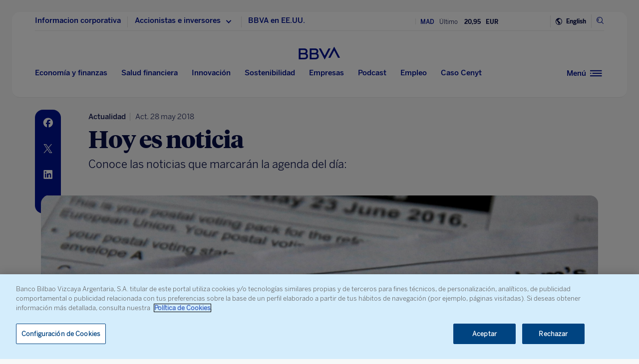

--- FILE ---
content_type: text/html; charset=utf-8
request_url: https://www.google.com/recaptcha/enterprise/anchor?ar=1&k=6LfOlw8sAAAAAH-t-BLYx_T0kwWuD0h4WeTX6EaK&co=aHR0cHM6Ly93d3cuYmJ2YS5jb206NDQz&hl=en&v=PoyoqOPhxBO7pBk68S4YbpHZ&size=invisible&anchor-ms=20000&execute-ms=30000&cb=3zfmtvjd2zko
body_size: 48808
content:
<!DOCTYPE HTML><html dir="ltr" lang="en"><head><meta http-equiv="Content-Type" content="text/html; charset=UTF-8">
<meta http-equiv="X-UA-Compatible" content="IE=edge">
<title>reCAPTCHA</title>
<style type="text/css">
/* cyrillic-ext */
@font-face {
  font-family: 'Roboto';
  font-style: normal;
  font-weight: 400;
  font-stretch: 100%;
  src: url(//fonts.gstatic.com/s/roboto/v48/KFO7CnqEu92Fr1ME7kSn66aGLdTylUAMa3GUBHMdazTgWw.woff2) format('woff2');
  unicode-range: U+0460-052F, U+1C80-1C8A, U+20B4, U+2DE0-2DFF, U+A640-A69F, U+FE2E-FE2F;
}
/* cyrillic */
@font-face {
  font-family: 'Roboto';
  font-style: normal;
  font-weight: 400;
  font-stretch: 100%;
  src: url(//fonts.gstatic.com/s/roboto/v48/KFO7CnqEu92Fr1ME7kSn66aGLdTylUAMa3iUBHMdazTgWw.woff2) format('woff2');
  unicode-range: U+0301, U+0400-045F, U+0490-0491, U+04B0-04B1, U+2116;
}
/* greek-ext */
@font-face {
  font-family: 'Roboto';
  font-style: normal;
  font-weight: 400;
  font-stretch: 100%;
  src: url(//fonts.gstatic.com/s/roboto/v48/KFO7CnqEu92Fr1ME7kSn66aGLdTylUAMa3CUBHMdazTgWw.woff2) format('woff2');
  unicode-range: U+1F00-1FFF;
}
/* greek */
@font-face {
  font-family: 'Roboto';
  font-style: normal;
  font-weight: 400;
  font-stretch: 100%;
  src: url(//fonts.gstatic.com/s/roboto/v48/KFO7CnqEu92Fr1ME7kSn66aGLdTylUAMa3-UBHMdazTgWw.woff2) format('woff2');
  unicode-range: U+0370-0377, U+037A-037F, U+0384-038A, U+038C, U+038E-03A1, U+03A3-03FF;
}
/* math */
@font-face {
  font-family: 'Roboto';
  font-style: normal;
  font-weight: 400;
  font-stretch: 100%;
  src: url(//fonts.gstatic.com/s/roboto/v48/KFO7CnqEu92Fr1ME7kSn66aGLdTylUAMawCUBHMdazTgWw.woff2) format('woff2');
  unicode-range: U+0302-0303, U+0305, U+0307-0308, U+0310, U+0312, U+0315, U+031A, U+0326-0327, U+032C, U+032F-0330, U+0332-0333, U+0338, U+033A, U+0346, U+034D, U+0391-03A1, U+03A3-03A9, U+03B1-03C9, U+03D1, U+03D5-03D6, U+03F0-03F1, U+03F4-03F5, U+2016-2017, U+2034-2038, U+203C, U+2040, U+2043, U+2047, U+2050, U+2057, U+205F, U+2070-2071, U+2074-208E, U+2090-209C, U+20D0-20DC, U+20E1, U+20E5-20EF, U+2100-2112, U+2114-2115, U+2117-2121, U+2123-214F, U+2190, U+2192, U+2194-21AE, U+21B0-21E5, U+21F1-21F2, U+21F4-2211, U+2213-2214, U+2216-22FF, U+2308-230B, U+2310, U+2319, U+231C-2321, U+2336-237A, U+237C, U+2395, U+239B-23B7, U+23D0, U+23DC-23E1, U+2474-2475, U+25AF, U+25B3, U+25B7, U+25BD, U+25C1, U+25CA, U+25CC, U+25FB, U+266D-266F, U+27C0-27FF, U+2900-2AFF, U+2B0E-2B11, U+2B30-2B4C, U+2BFE, U+3030, U+FF5B, U+FF5D, U+1D400-1D7FF, U+1EE00-1EEFF;
}
/* symbols */
@font-face {
  font-family: 'Roboto';
  font-style: normal;
  font-weight: 400;
  font-stretch: 100%;
  src: url(//fonts.gstatic.com/s/roboto/v48/KFO7CnqEu92Fr1ME7kSn66aGLdTylUAMaxKUBHMdazTgWw.woff2) format('woff2');
  unicode-range: U+0001-000C, U+000E-001F, U+007F-009F, U+20DD-20E0, U+20E2-20E4, U+2150-218F, U+2190, U+2192, U+2194-2199, U+21AF, U+21E6-21F0, U+21F3, U+2218-2219, U+2299, U+22C4-22C6, U+2300-243F, U+2440-244A, U+2460-24FF, U+25A0-27BF, U+2800-28FF, U+2921-2922, U+2981, U+29BF, U+29EB, U+2B00-2BFF, U+4DC0-4DFF, U+FFF9-FFFB, U+10140-1018E, U+10190-1019C, U+101A0, U+101D0-101FD, U+102E0-102FB, U+10E60-10E7E, U+1D2C0-1D2D3, U+1D2E0-1D37F, U+1F000-1F0FF, U+1F100-1F1AD, U+1F1E6-1F1FF, U+1F30D-1F30F, U+1F315, U+1F31C, U+1F31E, U+1F320-1F32C, U+1F336, U+1F378, U+1F37D, U+1F382, U+1F393-1F39F, U+1F3A7-1F3A8, U+1F3AC-1F3AF, U+1F3C2, U+1F3C4-1F3C6, U+1F3CA-1F3CE, U+1F3D4-1F3E0, U+1F3ED, U+1F3F1-1F3F3, U+1F3F5-1F3F7, U+1F408, U+1F415, U+1F41F, U+1F426, U+1F43F, U+1F441-1F442, U+1F444, U+1F446-1F449, U+1F44C-1F44E, U+1F453, U+1F46A, U+1F47D, U+1F4A3, U+1F4B0, U+1F4B3, U+1F4B9, U+1F4BB, U+1F4BF, U+1F4C8-1F4CB, U+1F4D6, U+1F4DA, U+1F4DF, U+1F4E3-1F4E6, U+1F4EA-1F4ED, U+1F4F7, U+1F4F9-1F4FB, U+1F4FD-1F4FE, U+1F503, U+1F507-1F50B, U+1F50D, U+1F512-1F513, U+1F53E-1F54A, U+1F54F-1F5FA, U+1F610, U+1F650-1F67F, U+1F687, U+1F68D, U+1F691, U+1F694, U+1F698, U+1F6AD, U+1F6B2, U+1F6B9-1F6BA, U+1F6BC, U+1F6C6-1F6CF, U+1F6D3-1F6D7, U+1F6E0-1F6EA, U+1F6F0-1F6F3, U+1F6F7-1F6FC, U+1F700-1F7FF, U+1F800-1F80B, U+1F810-1F847, U+1F850-1F859, U+1F860-1F887, U+1F890-1F8AD, U+1F8B0-1F8BB, U+1F8C0-1F8C1, U+1F900-1F90B, U+1F93B, U+1F946, U+1F984, U+1F996, U+1F9E9, U+1FA00-1FA6F, U+1FA70-1FA7C, U+1FA80-1FA89, U+1FA8F-1FAC6, U+1FACE-1FADC, U+1FADF-1FAE9, U+1FAF0-1FAF8, U+1FB00-1FBFF;
}
/* vietnamese */
@font-face {
  font-family: 'Roboto';
  font-style: normal;
  font-weight: 400;
  font-stretch: 100%;
  src: url(//fonts.gstatic.com/s/roboto/v48/KFO7CnqEu92Fr1ME7kSn66aGLdTylUAMa3OUBHMdazTgWw.woff2) format('woff2');
  unicode-range: U+0102-0103, U+0110-0111, U+0128-0129, U+0168-0169, U+01A0-01A1, U+01AF-01B0, U+0300-0301, U+0303-0304, U+0308-0309, U+0323, U+0329, U+1EA0-1EF9, U+20AB;
}
/* latin-ext */
@font-face {
  font-family: 'Roboto';
  font-style: normal;
  font-weight: 400;
  font-stretch: 100%;
  src: url(//fonts.gstatic.com/s/roboto/v48/KFO7CnqEu92Fr1ME7kSn66aGLdTylUAMa3KUBHMdazTgWw.woff2) format('woff2');
  unicode-range: U+0100-02BA, U+02BD-02C5, U+02C7-02CC, U+02CE-02D7, U+02DD-02FF, U+0304, U+0308, U+0329, U+1D00-1DBF, U+1E00-1E9F, U+1EF2-1EFF, U+2020, U+20A0-20AB, U+20AD-20C0, U+2113, U+2C60-2C7F, U+A720-A7FF;
}
/* latin */
@font-face {
  font-family: 'Roboto';
  font-style: normal;
  font-weight: 400;
  font-stretch: 100%;
  src: url(//fonts.gstatic.com/s/roboto/v48/KFO7CnqEu92Fr1ME7kSn66aGLdTylUAMa3yUBHMdazQ.woff2) format('woff2');
  unicode-range: U+0000-00FF, U+0131, U+0152-0153, U+02BB-02BC, U+02C6, U+02DA, U+02DC, U+0304, U+0308, U+0329, U+2000-206F, U+20AC, U+2122, U+2191, U+2193, U+2212, U+2215, U+FEFF, U+FFFD;
}
/* cyrillic-ext */
@font-face {
  font-family: 'Roboto';
  font-style: normal;
  font-weight: 500;
  font-stretch: 100%;
  src: url(//fonts.gstatic.com/s/roboto/v48/KFO7CnqEu92Fr1ME7kSn66aGLdTylUAMa3GUBHMdazTgWw.woff2) format('woff2');
  unicode-range: U+0460-052F, U+1C80-1C8A, U+20B4, U+2DE0-2DFF, U+A640-A69F, U+FE2E-FE2F;
}
/* cyrillic */
@font-face {
  font-family: 'Roboto';
  font-style: normal;
  font-weight: 500;
  font-stretch: 100%;
  src: url(//fonts.gstatic.com/s/roboto/v48/KFO7CnqEu92Fr1ME7kSn66aGLdTylUAMa3iUBHMdazTgWw.woff2) format('woff2');
  unicode-range: U+0301, U+0400-045F, U+0490-0491, U+04B0-04B1, U+2116;
}
/* greek-ext */
@font-face {
  font-family: 'Roboto';
  font-style: normal;
  font-weight: 500;
  font-stretch: 100%;
  src: url(//fonts.gstatic.com/s/roboto/v48/KFO7CnqEu92Fr1ME7kSn66aGLdTylUAMa3CUBHMdazTgWw.woff2) format('woff2');
  unicode-range: U+1F00-1FFF;
}
/* greek */
@font-face {
  font-family: 'Roboto';
  font-style: normal;
  font-weight: 500;
  font-stretch: 100%;
  src: url(//fonts.gstatic.com/s/roboto/v48/KFO7CnqEu92Fr1ME7kSn66aGLdTylUAMa3-UBHMdazTgWw.woff2) format('woff2');
  unicode-range: U+0370-0377, U+037A-037F, U+0384-038A, U+038C, U+038E-03A1, U+03A3-03FF;
}
/* math */
@font-face {
  font-family: 'Roboto';
  font-style: normal;
  font-weight: 500;
  font-stretch: 100%;
  src: url(//fonts.gstatic.com/s/roboto/v48/KFO7CnqEu92Fr1ME7kSn66aGLdTylUAMawCUBHMdazTgWw.woff2) format('woff2');
  unicode-range: U+0302-0303, U+0305, U+0307-0308, U+0310, U+0312, U+0315, U+031A, U+0326-0327, U+032C, U+032F-0330, U+0332-0333, U+0338, U+033A, U+0346, U+034D, U+0391-03A1, U+03A3-03A9, U+03B1-03C9, U+03D1, U+03D5-03D6, U+03F0-03F1, U+03F4-03F5, U+2016-2017, U+2034-2038, U+203C, U+2040, U+2043, U+2047, U+2050, U+2057, U+205F, U+2070-2071, U+2074-208E, U+2090-209C, U+20D0-20DC, U+20E1, U+20E5-20EF, U+2100-2112, U+2114-2115, U+2117-2121, U+2123-214F, U+2190, U+2192, U+2194-21AE, U+21B0-21E5, U+21F1-21F2, U+21F4-2211, U+2213-2214, U+2216-22FF, U+2308-230B, U+2310, U+2319, U+231C-2321, U+2336-237A, U+237C, U+2395, U+239B-23B7, U+23D0, U+23DC-23E1, U+2474-2475, U+25AF, U+25B3, U+25B7, U+25BD, U+25C1, U+25CA, U+25CC, U+25FB, U+266D-266F, U+27C0-27FF, U+2900-2AFF, U+2B0E-2B11, U+2B30-2B4C, U+2BFE, U+3030, U+FF5B, U+FF5D, U+1D400-1D7FF, U+1EE00-1EEFF;
}
/* symbols */
@font-face {
  font-family: 'Roboto';
  font-style: normal;
  font-weight: 500;
  font-stretch: 100%;
  src: url(//fonts.gstatic.com/s/roboto/v48/KFO7CnqEu92Fr1ME7kSn66aGLdTylUAMaxKUBHMdazTgWw.woff2) format('woff2');
  unicode-range: U+0001-000C, U+000E-001F, U+007F-009F, U+20DD-20E0, U+20E2-20E4, U+2150-218F, U+2190, U+2192, U+2194-2199, U+21AF, U+21E6-21F0, U+21F3, U+2218-2219, U+2299, U+22C4-22C6, U+2300-243F, U+2440-244A, U+2460-24FF, U+25A0-27BF, U+2800-28FF, U+2921-2922, U+2981, U+29BF, U+29EB, U+2B00-2BFF, U+4DC0-4DFF, U+FFF9-FFFB, U+10140-1018E, U+10190-1019C, U+101A0, U+101D0-101FD, U+102E0-102FB, U+10E60-10E7E, U+1D2C0-1D2D3, U+1D2E0-1D37F, U+1F000-1F0FF, U+1F100-1F1AD, U+1F1E6-1F1FF, U+1F30D-1F30F, U+1F315, U+1F31C, U+1F31E, U+1F320-1F32C, U+1F336, U+1F378, U+1F37D, U+1F382, U+1F393-1F39F, U+1F3A7-1F3A8, U+1F3AC-1F3AF, U+1F3C2, U+1F3C4-1F3C6, U+1F3CA-1F3CE, U+1F3D4-1F3E0, U+1F3ED, U+1F3F1-1F3F3, U+1F3F5-1F3F7, U+1F408, U+1F415, U+1F41F, U+1F426, U+1F43F, U+1F441-1F442, U+1F444, U+1F446-1F449, U+1F44C-1F44E, U+1F453, U+1F46A, U+1F47D, U+1F4A3, U+1F4B0, U+1F4B3, U+1F4B9, U+1F4BB, U+1F4BF, U+1F4C8-1F4CB, U+1F4D6, U+1F4DA, U+1F4DF, U+1F4E3-1F4E6, U+1F4EA-1F4ED, U+1F4F7, U+1F4F9-1F4FB, U+1F4FD-1F4FE, U+1F503, U+1F507-1F50B, U+1F50D, U+1F512-1F513, U+1F53E-1F54A, U+1F54F-1F5FA, U+1F610, U+1F650-1F67F, U+1F687, U+1F68D, U+1F691, U+1F694, U+1F698, U+1F6AD, U+1F6B2, U+1F6B9-1F6BA, U+1F6BC, U+1F6C6-1F6CF, U+1F6D3-1F6D7, U+1F6E0-1F6EA, U+1F6F0-1F6F3, U+1F6F7-1F6FC, U+1F700-1F7FF, U+1F800-1F80B, U+1F810-1F847, U+1F850-1F859, U+1F860-1F887, U+1F890-1F8AD, U+1F8B0-1F8BB, U+1F8C0-1F8C1, U+1F900-1F90B, U+1F93B, U+1F946, U+1F984, U+1F996, U+1F9E9, U+1FA00-1FA6F, U+1FA70-1FA7C, U+1FA80-1FA89, U+1FA8F-1FAC6, U+1FACE-1FADC, U+1FADF-1FAE9, U+1FAF0-1FAF8, U+1FB00-1FBFF;
}
/* vietnamese */
@font-face {
  font-family: 'Roboto';
  font-style: normal;
  font-weight: 500;
  font-stretch: 100%;
  src: url(//fonts.gstatic.com/s/roboto/v48/KFO7CnqEu92Fr1ME7kSn66aGLdTylUAMa3OUBHMdazTgWw.woff2) format('woff2');
  unicode-range: U+0102-0103, U+0110-0111, U+0128-0129, U+0168-0169, U+01A0-01A1, U+01AF-01B0, U+0300-0301, U+0303-0304, U+0308-0309, U+0323, U+0329, U+1EA0-1EF9, U+20AB;
}
/* latin-ext */
@font-face {
  font-family: 'Roboto';
  font-style: normal;
  font-weight: 500;
  font-stretch: 100%;
  src: url(//fonts.gstatic.com/s/roboto/v48/KFO7CnqEu92Fr1ME7kSn66aGLdTylUAMa3KUBHMdazTgWw.woff2) format('woff2');
  unicode-range: U+0100-02BA, U+02BD-02C5, U+02C7-02CC, U+02CE-02D7, U+02DD-02FF, U+0304, U+0308, U+0329, U+1D00-1DBF, U+1E00-1E9F, U+1EF2-1EFF, U+2020, U+20A0-20AB, U+20AD-20C0, U+2113, U+2C60-2C7F, U+A720-A7FF;
}
/* latin */
@font-face {
  font-family: 'Roboto';
  font-style: normal;
  font-weight: 500;
  font-stretch: 100%;
  src: url(//fonts.gstatic.com/s/roboto/v48/KFO7CnqEu92Fr1ME7kSn66aGLdTylUAMa3yUBHMdazQ.woff2) format('woff2');
  unicode-range: U+0000-00FF, U+0131, U+0152-0153, U+02BB-02BC, U+02C6, U+02DA, U+02DC, U+0304, U+0308, U+0329, U+2000-206F, U+20AC, U+2122, U+2191, U+2193, U+2212, U+2215, U+FEFF, U+FFFD;
}
/* cyrillic-ext */
@font-face {
  font-family: 'Roboto';
  font-style: normal;
  font-weight: 900;
  font-stretch: 100%;
  src: url(//fonts.gstatic.com/s/roboto/v48/KFO7CnqEu92Fr1ME7kSn66aGLdTylUAMa3GUBHMdazTgWw.woff2) format('woff2');
  unicode-range: U+0460-052F, U+1C80-1C8A, U+20B4, U+2DE0-2DFF, U+A640-A69F, U+FE2E-FE2F;
}
/* cyrillic */
@font-face {
  font-family: 'Roboto';
  font-style: normal;
  font-weight: 900;
  font-stretch: 100%;
  src: url(//fonts.gstatic.com/s/roboto/v48/KFO7CnqEu92Fr1ME7kSn66aGLdTylUAMa3iUBHMdazTgWw.woff2) format('woff2');
  unicode-range: U+0301, U+0400-045F, U+0490-0491, U+04B0-04B1, U+2116;
}
/* greek-ext */
@font-face {
  font-family: 'Roboto';
  font-style: normal;
  font-weight: 900;
  font-stretch: 100%;
  src: url(//fonts.gstatic.com/s/roboto/v48/KFO7CnqEu92Fr1ME7kSn66aGLdTylUAMa3CUBHMdazTgWw.woff2) format('woff2');
  unicode-range: U+1F00-1FFF;
}
/* greek */
@font-face {
  font-family: 'Roboto';
  font-style: normal;
  font-weight: 900;
  font-stretch: 100%;
  src: url(//fonts.gstatic.com/s/roboto/v48/KFO7CnqEu92Fr1ME7kSn66aGLdTylUAMa3-UBHMdazTgWw.woff2) format('woff2');
  unicode-range: U+0370-0377, U+037A-037F, U+0384-038A, U+038C, U+038E-03A1, U+03A3-03FF;
}
/* math */
@font-face {
  font-family: 'Roboto';
  font-style: normal;
  font-weight: 900;
  font-stretch: 100%;
  src: url(//fonts.gstatic.com/s/roboto/v48/KFO7CnqEu92Fr1ME7kSn66aGLdTylUAMawCUBHMdazTgWw.woff2) format('woff2');
  unicode-range: U+0302-0303, U+0305, U+0307-0308, U+0310, U+0312, U+0315, U+031A, U+0326-0327, U+032C, U+032F-0330, U+0332-0333, U+0338, U+033A, U+0346, U+034D, U+0391-03A1, U+03A3-03A9, U+03B1-03C9, U+03D1, U+03D5-03D6, U+03F0-03F1, U+03F4-03F5, U+2016-2017, U+2034-2038, U+203C, U+2040, U+2043, U+2047, U+2050, U+2057, U+205F, U+2070-2071, U+2074-208E, U+2090-209C, U+20D0-20DC, U+20E1, U+20E5-20EF, U+2100-2112, U+2114-2115, U+2117-2121, U+2123-214F, U+2190, U+2192, U+2194-21AE, U+21B0-21E5, U+21F1-21F2, U+21F4-2211, U+2213-2214, U+2216-22FF, U+2308-230B, U+2310, U+2319, U+231C-2321, U+2336-237A, U+237C, U+2395, U+239B-23B7, U+23D0, U+23DC-23E1, U+2474-2475, U+25AF, U+25B3, U+25B7, U+25BD, U+25C1, U+25CA, U+25CC, U+25FB, U+266D-266F, U+27C0-27FF, U+2900-2AFF, U+2B0E-2B11, U+2B30-2B4C, U+2BFE, U+3030, U+FF5B, U+FF5D, U+1D400-1D7FF, U+1EE00-1EEFF;
}
/* symbols */
@font-face {
  font-family: 'Roboto';
  font-style: normal;
  font-weight: 900;
  font-stretch: 100%;
  src: url(//fonts.gstatic.com/s/roboto/v48/KFO7CnqEu92Fr1ME7kSn66aGLdTylUAMaxKUBHMdazTgWw.woff2) format('woff2');
  unicode-range: U+0001-000C, U+000E-001F, U+007F-009F, U+20DD-20E0, U+20E2-20E4, U+2150-218F, U+2190, U+2192, U+2194-2199, U+21AF, U+21E6-21F0, U+21F3, U+2218-2219, U+2299, U+22C4-22C6, U+2300-243F, U+2440-244A, U+2460-24FF, U+25A0-27BF, U+2800-28FF, U+2921-2922, U+2981, U+29BF, U+29EB, U+2B00-2BFF, U+4DC0-4DFF, U+FFF9-FFFB, U+10140-1018E, U+10190-1019C, U+101A0, U+101D0-101FD, U+102E0-102FB, U+10E60-10E7E, U+1D2C0-1D2D3, U+1D2E0-1D37F, U+1F000-1F0FF, U+1F100-1F1AD, U+1F1E6-1F1FF, U+1F30D-1F30F, U+1F315, U+1F31C, U+1F31E, U+1F320-1F32C, U+1F336, U+1F378, U+1F37D, U+1F382, U+1F393-1F39F, U+1F3A7-1F3A8, U+1F3AC-1F3AF, U+1F3C2, U+1F3C4-1F3C6, U+1F3CA-1F3CE, U+1F3D4-1F3E0, U+1F3ED, U+1F3F1-1F3F3, U+1F3F5-1F3F7, U+1F408, U+1F415, U+1F41F, U+1F426, U+1F43F, U+1F441-1F442, U+1F444, U+1F446-1F449, U+1F44C-1F44E, U+1F453, U+1F46A, U+1F47D, U+1F4A3, U+1F4B0, U+1F4B3, U+1F4B9, U+1F4BB, U+1F4BF, U+1F4C8-1F4CB, U+1F4D6, U+1F4DA, U+1F4DF, U+1F4E3-1F4E6, U+1F4EA-1F4ED, U+1F4F7, U+1F4F9-1F4FB, U+1F4FD-1F4FE, U+1F503, U+1F507-1F50B, U+1F50D, U+1F512-1F513, U+1F53E-1F54A, U+1F54F-1F5FA, U+1F610, U+1F650-1F67F, U+1F687, U+1F68D, U+1F691, U+1F694, U+1F698, U+1F6AD, U+1F6B2, U+1F6B9-1F6BA, U+1F6BC, U+1F6C6-1F6CF, U+1F6D3-1F6D7, U+1F6E0-1F6EA, U+1F6F0-1F6F3, U+1F6F7-1F6FC, U+1F700-1F7FF, U+1F800-1F80B, U+1F810-1F847, U+1F850-1F859, U+1F860-1F887, U+1F890-1F8AD, U+1F8B0-1F8BB, U+1F8C0-1F8C1, U+1F900-1F90B, U+1F93B, U+1F946, U+1F984, U+1F996, U+1F9E9, U+1FA00-1FA6F, U+1FA70-1FA7C, U+1FA80-1FA89, U+1FA8F-1FAC6, U+1FACE-1FADC, U+1FADF-1FAE9, U+1FAF0-1FAF8, U+1FB00-1FBFF;
}
/* vietnamese */
@font-face {
  font-family: 'Roboto';
  font-style: normal;
  font-weight: 900;
  font-stretch: 100%;
  src: url(//fonts.gstatic.com/s/roboto/v48/KFO7CnqEu92Fr1ME7kSn66aGLdTylUAMa3OUBHMdazTgWw.woff2) format('woff2');
  unicode-range: U+0102-0103, U+0110-0111, U+0128-0129, U+0168-0169, U+01A0-01A1, U+01AF-01B0, U+0300-0301, U+0303-0304, U+0308-0309, U+0323, U+0329, U+1EA0-1EF9, U+20AB;
}
/* latin-ext */
@font-face {
  font-family: 'Roboto';
  font-style: normal;
  font-weight: 900;
  font-stretch: 100%;
  src: url(//fonts.gstatic.com/s/roboto/v48/KFO7CnqEu92Fr1ME7kSn66aGLdTylUAMa3KUBHMdazTgWw.woff2) format('woff2');
  unicode-range: U+0100-02BA, U+02BD-02C5, U+02C7-02CC, U+02CE-02D7, U+02DD-02FF, U+0304, U+0308, U+0329, U+1D00-1DBF, U+1E00-1E9F, U+1EF2-1EFF, U+2020, U+20A0-20AB, U+20AD-20C0, U+2113, U+2C60-2C7F, U+A720-A7FF;
}
/* latin */
@font-face {
  font-family: 'Roboto';
  font-style: normal;
  font-weight: 900;
  font-stretch: 100%;
  src: url(//fonts.gstatic.com/s/roboto/v48/KFO7CnqEu92Fr1ME7kSn66aGLdTylUAMa3yUBHMdazQ.woff2) format('woff2');
  unicode-range: U+0000-00FF, U+0131, U+0152-0153, U+02BB-02BC, U+02C6, U+02DA, U+02DC, U+0304, U+0308, U+0329, U+2000-206F, U+20AC, U+2122, U+2191, U+2193, U+2212, U+2215, U+FEFF, U+FFFD;
}

</style>
<link rel="stylesheet" type="text/css" href="https://www.gstatic.com/recaptcha/releases/PoyoqOPhxBO7pBk68S4YbpHZ/styles__ltr.css">
<script nonce="Z7V4asklYDcQncYlEGpmmw" type="text/javascript">window['__recaptcha_api'] = 'https://www.google.com/recaptcha/enterprise/';</script>
<script type="text/javascript" src="https://www.gstatic.com/recaptcha/releases/PoyoqOPhxBO7pBk68S4YbpHZ/recaptcha__en.js" nonce="Z7V4asklYDcQncYlEGpmmw">
      
    </script></head>
<body><div id="rc-anchor-alert" class="rc-anchor-alert"></div>
<input type="hidden" id="recaptcha-token" value="[base64]">
<script type="text/javascript" nonce="Z7V4asklYDcQncYlEGpmmw">
      recaptcha.anchor.Main.init("[\x22ainput\x22,[\x22bgdata\x22,\x22\x22,\[base64]/[base64]/bmV3IFpbdF0obVswXSk6Sz09Mj9uZXcgWlt0XShtWzBdLG1bMV0pOks9PTM/bmV3IFpbdF0obVswXSxtWzFdLG1bMl0pOks9PTQ/[base64]/[base64]/[base64]/[base64]/[base64]/[base64]/[base64]/[base64]/[base64]/[base64]/[base64]/[base64]/[base64]/[base64]\\u003d\\u003d\x22,\[base64]\\u003d\\u003d\x22,\x22R8KHw4hnXjAkwrISRWs7T8OUbmYIwrjDtSBswrJzR8KxCzMgB8O3w6XDgsOMwqjDnsOdU8O8wo4IZ8Kbw4/DtsOdwq7DgUkzcwTDoGQLwoHCnW7Dgy4nwr4uLsOvwrDDqsOew4fCq8O4FXLDviIhw6rDkcOLNcOlw4wDw6rDj2XDgz/DjX/CnEFLYcOSVgvDogdxw5rDikQiwr5cw4UuP07DnsOoAsK/Q8KfWMOYYsKXYsOiZDBcKsKAS8OgREVQw7jCjx3ClnnCiz/ClUDDl0l4w7YOLMOMQHQZwoHDrQx9FErCp2MswqbDm1HDksK7w6/Cj1gDw4fCix4bwqTCi8OwwozDpcK4KmXCksKCKDI4wpc0wqF+wqTDlUzCuQvDmXFxY8K7w5g+c8KTwqYUaUbDiMO8Ihp2IsKsw4zDqjzCjjcfBmFrw4TChcO8f8OOw7JSwpNWwqkVw6dsV8Kyw7DDu8OOFj/DosOrwofChMOpPl3CrsKFwqnCgFDDgmnDicOjST4fWMKZw7FWw4rDomDDtcOeA8KhUQDDtk7DqsK2M8OIKlcBw64NbsOFwrY7FcO1CwY/wovCq8OPwqRTwpEQdW7Dr1M8wqrDu8KxwrDDtsKMwoVDEDXCnsKcJ1Ixwo3DgMKoBy8YHsOGwo/CjirDt8ObVFIGwqnCssKAO8O0Q3bCgsODw6/DocKFw7XDq29Xw6d2Yz5Nw4tzQlc6OH3DlcOlBUnCsEfCpXPDkMOLO0nChcKuCgzChH/Cin9GLMOzwq/Cq2DDinohEX3DvnnDu8K9wpcnCnsycsOBVMKZwpHCtsOBNxLDiiDDo8OyOcO9woDDjMKXQnrDiXDDsRFswqzCi8OIBMO+TA54c1rCv8K+NMOjK8KHA0jChcKJJsK/fy/DuRLDqcO/EMKPwrhrwoPCqsOpw7TDojEuIXnDl3kpwr3CisKwccK3wrPDlwjCtcKlwqTDk8KpL0TCkcOGGEcjw5kQPGLCs8Orw6PDtcObBl1hw6wfw73DnVF2w5MuemDCoTxpw6bDoE/DkhLDn8K2ThnDo8OBwqjDo8KPw7ImZz4Xw6EIF8OuY8OVPV7CtMKZwqnCtsOqGsOwwqUpJ8OUwp3Cq8K+w55wBcK2dcKHXTvCtcOXwrEowrNDwovDul/CisOMw4rCmxbDscKLwrvDpMKRBcOVUVp/w5vCnR4eSsKQwp/DgsKXw7TCosKNfcKxw5HDpcKGF8Orwo/Dv8KnwrPDkVoJC2o7w5vCshDCqGQgw5UvKzhhwoMbZsORwrIxwoHDgsK2O8KoJkJYa0TCpcOOIT5LSsKkwoIKO8Oew7/Dl2o1Q8K0J8Odw5rDhgbDrMOIw75/CcO7w47DpwJNwqbCqMOmwpsOHyt1dMOAfT7CqEovwpgcw7DCrh3Cvh3DrMKVw6ERwr3DnlDClsKdw6zCmD7Di8KzR8Oqw4E0dWzCocKOdyAmwrBNw5HCjMKNw47CosOdQcKHwrJgSD3DgsOTecKDbcOfXsONwo3CoTbChMK/w6HCi0ZkPGYsw5FIZS3CisKHIXlXK2Jlw49Kw4HCj8OQBx/CvcKpN0rDqsOkw73Cs0HDtcK4T8K9XMKdwoVqwroNw7/DuhnCjHfDusKqwqdOUENcEcKuw5vDvXLDncKIMm3DgUcbwrDChcOtwrQzwoDCrsOjwo/DrTTDlCUcU0DCpyMPN8KTesOXw7U9UsKNY8OoO0MGw5vClsOSSz3CqcK2wpoPX0HDicKyw50mwrt2IcOlKMK6KyHCmnhzNcKvw4XDrzFmDsOgFsOfw4YNbsOVwqIGRXglwqQwP3vCvcOSw6l3XD7Drkd4dT/DjwgpNMOXwrbCuSkVw6fDl8Kzw4BRMcOQw5TDm8OaI8OEw6fDsRDDuSsOXcK4wo4nw6NzEcOxwoxOPMKLwqHCrEFiLgDDtAo+YUxcw7zCiUTCgsKdw67DmHRqM8KkOi/Cpm7DuDDClD/Drh/[base64]/Dnl5Lw6MPw6XDrcKawoDCuzHCsnPCrxTCgBDDssOEwrfDu8K3wohmDT45JWYyV2jCqyHDosOSw4PDjsKbZ8KDw7VuZzvCkBY1Zy3CmGBQZcKlNcKRZW/CsHLDnVfCgWjDrgjDvsOCB2F3w57Dr8O3f0zCqsKIN8O2wp1jw6XDnsONwpXDtsOtw4TDsMOwM8KaUEjCrsKSVHs1w5HCnC3CosKoVcOlwoxww5PCm8OQw4N/[base64]/DpgnDh1AnRsOMwo3CjDHDlQ07woHDmcOPw7XCmMK0DFrCscKpwowLw7TCjMO8w7jDm1DDlsK0wpLDqDDCusKdw4HDkUrDhMKpXBvCgsKEwq/DgV/DpCfDnioHw7NzOMOAUMOGwo3CvjXCpsOFw456esKUwrLCk8KSZVsZwq/DvEjCnMKVwo1Mwrc0H8KVAMKzKMOpTR1DwpRHAsKwwr/Cr0XCuCBCwrbCgsKcLcOTw48kYcKxUAEkwpJbwqUSbsKrHsK0U8OmV0Jtwr/ChsOBBFEMaFt8DkB3T1DDplYuNcKMfMObwqnDl8KaSiNBd8OLIggLXsK+w6PDogdLwpRWZUvCgUdtbXDDhMONw6XDn8KkABHCgXRGHkLChGTCnMKrMFbCo2MhwqDDh8KYw4nDoDfDm2ICw6XClMOVwo87w5fCgMOcYsOYFMKRw4/CoMOrCHYTKkbCncO6OsOvwoBSEcKjAG/DjsO9IMKMfxfCjn3Dg8OZw6LCunfCjsKIKcOUw7nCrRA8JRHDrgIGwp/DjsKHTcKEYcKZAsKuw4zDklfCqcKDwp3Cn8KzH21Ew6nCocOqwq3CjjguQMOIw4HCiQ1DwojDucKbw7/DicOUwqbCtMOtTsOYwqzCpmDCt3rDph9Qw7IXwpbDuB1rwrLClcOQw4fDkz11MQ1WEcOzR8KaSsOfSMKXCxVMwohMw709wp1oG3LDjA4EBcKXJ8K7w64two/DkMKMZ2rCm0ciw7s7wqTChFh0wq1Jwo03CkLDulZ3Cmxyw7DChsOkGMKramfDkcOdwp1hw6HDmsODD8KswrN5w4svFkQpwqJtOXnCpWjCmCbDg3zDsSDDlkJ+w6bCjCDDsMO5w7zCnybCocObZB5/wp8uw40AwrjCn8OoBjBHw4EVw5lpLcOPW8O5AMOxR3I2W8KrGGjDjMO5BMO3eiVdw4zDhMOpwpzCoMK7WElfw6goK0LDjWXDt8OMC8KMwoXDsw7Dt8O3w4V5wqYXwowMwphEw7fCqihdw4cOdT0nwp7DqcKrwqbCs8KMwp/DmMKfw68YSUQtT8KKw7pJVVMwMmJfKXDDvcKAwqABAsKYw5ETTsOHQhHCokPDkMKnw6PDsUQlwr/CpUtyMsKQw5nDpXQPOMKYVl3Dt8KZw7PDjsK0H8KGJsKcwqfCiUfDmRtqRTXCtcKhVMKdwqfCuxHDksOiw4obw7PCn2jDv0fCpsOSLMOQw4NtasOXw4vDjcORw4REwozDvU7Cmg92VhMiFSk7eMKWU23Ck33DoMOww7bCnMOIw7UzwrPCuxBwwohkwpTDusK/URM5OsKjV8OeQ8KOw6HDmcOGw77DjX3DkShGFMOuFsKrW8KDTMOyw4/Dhi0jwrbCkXlswoEpwrMPw5/DhMK6wq3Do0nCoGPDmcOAKR3DoQ3CvcKQDVB6w5Fkw6fCucO9w6RHEBPCucOCSW9pTnEHccKswr5aw7o/cxpxwrRXwpHCpcKWw4LDmMOcwq9/NcKEw5FEwr/DosKDw6g/[base64]/CkcOOMsKUw4nDr8K4wrLCkcONWyJmw5zDpS7Dm8Kywp9qd8Kjw55QZcOwAcOGIyzCtMKxM8OycMOow4oTQMOWw4PDn28kwpEZFQJlBMOoSW/CiXUxM8OBacONw67DrAnCnRrDvngHw4bCtHsXwpbCnDlSFibDoMOcw4kcw5R3E2PClkplw4jCtFw7Sj/[base64]/ClXwsPHh7XcKIOMOvIcONw4rDnyZCwo/CgcOsUCknJsKiZsKXw4XDt8OwdkTDoMODwoEgw4dwRDvDiMKjYxjCqDJOw5rCj8Kpc8K8wovDg2MFw7rDpcOIBsKXaMO2w4MvAF/DgAgpclYZwqfCsyg9AcKfw5fCnGbDj8Oewp8VEAXCvmrCi8OlwrJVDVttw5M+VUbCrR/[base64]/CtMOkNcKnUipXXcKJSXjCtMODw4bDgcOKFjTDmMOTw7fDgsKoDTk1w6nCixfChkQdw6oNK8Kjw70ewpcoVMOPwq7CojnDkgIzwr7DsMKuMijClsOKwpQofcO2BT3DlHzDrMO/w53DuGjCisKPAAHDhCDDtx1HWsKzw4lRw4cRw7YEwqV8wocgfmZ1AVJtTMKlw7/DtcKOfFHCnXPCisO4w79Pwr7Ci8KeKB7CsV0MVsOvGMOuWhvDsxgtEsKpAjHCtG/Dl3QDwph4RwvDty15wq0xTyfDq3LDqMKeVxzDpHnDlFXDr8O1HVIyEEp/[base64]/wpnCvk07ChsKw5vDlcOOZA0OG8OVNcKpw4DDvGrDv8OiPcO2w4pXwpbCusKdw6DDt2fDh1rDn8O7w4XCo2rCuUHCgMKRw68Zw4tMwqtpdR0uw6TDn8KEw5M0wq/[base64]/[base64]/DmcKkwqspSllZEMKiwqzCj1XDtMKhw6J/w7RVwqTDkMKVA0w1f8OPCwnChG7DgsKNw4oHKiLCkMOGSDLDv8Orw6BMw4lZw50HHHvDv8KQB8KTdMOhXWwIw67DtUl5NTfDgVFjI8KjAw5/woDCrcKpBm7DjMKZMcK4w4vCtcOuG8OWwoURwqPDvcKfF8Osw5PDj8KhbMKPfAPClDPDhBw+a8Ogw5rDmcOqwrBjw5gecsKLw6hYZy3DljAdacOzOMOCTBtKwrlLVsOzBcKdwqfCrcKFwoN3LGDDr8OPwrHCqi/DjAvCr8OkGMKwwojDmkfDqD7DtnLDhy02wqkfF8Oww57Cl8OQw74WwrvCpsO/YQRew6ZTScOwIVB4wpw7wqPDiAd7fmXDlC7CpsONwr9gXsODwoM4w5Apw6rDtcKFJC9HwpnCtDI4UsKqOcKCCcOzwpXCtm9dPcKdwprCjsOgLxF9w4HCqcOPwptGXsOMw4/Ct2Ynb3zCuAnDocOew5Yew4nDlcKUwrrDnhnDgk/CpVPDjMOHw7gWw71OW8OIwpwfEX4ANMOke1pLHsO3wqkTwq7Dvz3DmVXCj3vDlcK4w4vDvmfDv8K+wqLDpGfDocOow6fCiz5kw74rw6Fgw4oVYysqGsKJw7Y+wrrDkcOAwozDq8KpPCvCjMKpfhI3WsKEWsOkUMO+w7tUCcKsw4ocUj3DvcK2w7HCgVUWw5fDpSLDtF/[base64]/WnPDm8Kuw7BZw5zChjQ/wrMiaMKQw6bDusKKa8KRLVnDrcKrw7zDsjhDDHM/wr58CMOWNcKdXyTCpcOOw6fDjcOYCMO/cgUmA2xdwo7CuwEUw6rDi2TCsVEdwqrCl8OGw5HDlWvDjsKAAn4GCcKLw4PDg0UOwozDusOfw5HDrcKYE2zCsWVGMn9Mci7CmnfClW/Dols4wpgSw6fDosOldmwPw7LDqMOXw5QTWV3Do8K4S8OvRcKuIsK4woskF0Iiw7J3w63DhFjDv8KGd8KMw4fDtMKOw4nDvg5nYkdKw5FUAcKuw7khCgzDlz3Ck8OHw7fDvsKRw5nCssKlGXnDtsKawp/[base64]/DlMKhYMO9CMOCQ8KiJsK/w5IrKCDDrmvDicOMwq89b8OIVMK/AzTDh8Kawp5vwpnCsDzDn3zCgsKXw7AMw7YubMK8woDClMO3N8KgYsObwofDv08ow4plQz95w6k+wpwOw68oaQEfwrrCsC0JZMKswqlBwqDDtyHCrh5HcmbDnWvClsORw7pTwpvCmQjDncOWwovCrsOjTgJIwo7DtcKiYsOhwp3ChAnCuyvDicKKw4XDssKDan/[base64]/CocK1KsOcISzCk8KvQXbCuMKQwoJtw693wqvDm8KuBFN0IMOAUwLCiXl8XsKEECDDsMKtwoQyOBbCunnDriXCnB7DtCwIw7xfw63CjyHCrUhjc8OeWSQvwr7CscK4Ng/CvQjCkMO6w4Yvwp0dw7UCcSjCmzXCjsKZw5xlwpc8YG4nw4wvZcOgScO/RMOiwqBJw7jDvXI4wpLDlcOydhLCu8KJw6REwovCvMKCWsOmcFzCrifDoyPCn0XCr07DkVYVwq1UwovDqsO4w54qwqslHcOlEDlyw6PCtcOWw5XCum5Hw6Icw4fDrMOEw7h3OQTCi8OOCsOew5F/[base64]/O8K2KU7DisOow7FWCcOOFB3Dt8Kowq7DlsKLwr5GfHd7CRAmwrzCs1sfw5IaQl3DsyTDosKhNMOew4jDmVREOmrCu2TDhm/[base64]/XcKbc3LDskwIXcO1CMKuw7/DvMKZClZuI8O7FBl+woPCklQgZF9XfhFWSGELXcKMXMKzwqooE8OAB8OCG8OyXsO5DsKcFsKKHMOmw4QCwrAiTsOrw6RDEQ4QOlN6PMKCPTFJKGNpwprCiMOEw45iwpJhw48ywrlyNQgjUHvDjsKSw4swWm/Dq8O9R8K4wrrDncOrWMKxQx/[base64]/NMKtPmHCjMOkHcKDwqJ4FV5nR8K0wrBww4rCnDt2woHCvcKxKMK1wq4Bw5o9ZsOnIT/Cv8K/DMKoPh9PwpHCnsOyKcOkw4Qnwp1tVxhCwrXDuScCKsOZJcKtKmw7w4cLw4HCmcOmO8Kmw6pqBsOBLsKveCNFwqnChMK7PcKvCsKkDsONQ8O8fcK3XkI8J8KnwoU5w7LDh8KywrxQZD/Dt8OJw4nCiBJOMDE8wpfCu0oQw7HCsULCoMKtw7Y9UFjCiMOjHF3CusO3RxLClgHCgAAwLMKtwpLDiMKRwrMONMKKR8Olw49lw7LCgW1ibsOXD8OwSBgTw4LDp2xvwq47EcKuT8O+Bm3DkU0sMMKUwqHCqzLCiMOFW8OxdH8oG101w65AHAXDrzgQw6PDlX/[base64]/DoznCnltMNsKmwqTCn0XCnRjCvxs5w6o1w6LDlsKcwp/CsCEkfcKxw6jDn8O4JMOew5jDj8OXwpTDnXIOw6tlwpQww6AHwpzDsQN+w5koHUbDlsKZDHfDihnDmMOdNsOdw4Nrw5QdZ8OHwoDDh8OAP1nCtGc3Hz/Ckh9dwqM3w7bDn2l/[base64]/DkMKUwpLCk21lwp7Djk8VBzB9P8OlwojCqGTDsS4zwrLDohQJRlEnB8O/N0zCs8KQwrnDs8KfZEPDlD5tCsK5w5k6HVrCssK3wpx1FVAYTsOew6rDuwTDgMOawrg6ezTCvmJ9w7cSwpRaHcOlBE/DrXrDnMOhwqEfw65NARjDs8OyOl3DlcK8w5LCqsKMXzFbMcKGwo/DiEAEK04nw5IZJ0/[base64]/Ct1fDoG3DgQDDtxIVAMKxIcOXUhHDusOUC3ILwp/[base64]/CucOaw41JOx94XHxXI8Ovw5PClsO4LFjDliQdPnccYlLCqicRciw+TykTVsKGHnXDsMO0KsK/wqTCjcKxQmRkZQPCj8OaVcK1w7XCrG3DmFjDp8O7wpvCgWV0H8KEwqXCqgHCnU/CisKPwpnClMOiRxRsFGnCr2gFfWJcB8OdwpjCjVpzekZRQQ7Cs8KyccK0ecOyH8O7KsOhw6kdaVTDjcK5MFLDkcOIw4AcNsKYw5BYw6/DkXEbwrzDgnMaJsO9bsORdMOpVHnCtmzDvz5fwq/[base64]/[base64]/[base64]/RH93TcOnUMKMw7bCqMKNwoYLV8K3UcKVOwd8e8Khw6nDsX/DsVHCq07Ctn5yEMOXYMO+w74Ew5g3wrhDBgvCocKWT1DDi8KRdMKDw68Sw71ZJ8OTwoLCoMOaw5HDjCnDlMORw4fCu8OyK2nCsUUteMOvwpLDksKXwrxfE0IbBBLCkQVHwo7CgWwqw4rCksOFw7vCvcOgwoPDl0nCtMOaw7rDpUjCrQ/[base64]/DgMK2woLCpnVWKMOYwp05cQLDlMKVJ1Rmw74MXcKcVCVBEcOxwodWSsKhw4LDgVTCjMKFwoEpwr0iIMOcw4V7WVsDcCl0w7E6SynDkSQEw5jDp8KkV2VyScKyHsK7GwhSw7TCg3ImFzEwQsKpwq/Dv00ZwoJiwqdVQVTClWXCkcKZbcK7w4HDocKAwrnCgcOFNgbCmcK3VT/CnMOhwrVnwpXDkcKgwod1TMOxwohFwrk3wqDDnXE/[base64]/Dt8OLw68lw6HDoMKRw69Jd0nDlMKsDA/CusKXwp17dg5Ww7FRJMO1w6jDisOZCWlvwowPWMKkwrsoMXtLw5ZHQXXDgMKfZTfDuGUFY8O1wovDssOfw6LDrcO9w69cw5fDjcK6wrhLw5XDs8ODwqrCv8OzfjA5w5rCrMOAw4vClyouEj9Cw6nDg8OsKnnDiVXDnsO2FnLCv8KNP8Kowo/DtcKMw5nCmMKqw54gw4E/w7R7w6DDow7Cjn7DrCnDkcKxwoTCkShGwqhDN8KYJMKQRMOnwqXChsKBWcK6wq5NGVtWB8KjG8Oiw7ItwrhgYcKZwqAZNgVYw55pdsKMwrMsw73DgVglQB7DvMOzwoXCpMO8QRrDlMOqw5EbwpA6wqB8IcO/cUNZIsOoR8KFKcO6fD7Cnmo1w43DsFYpw6RowpAqw6LCulYMLMO6w57DrGwmw5PCoFnCkMKgOGrDnsO/GWZkY3UkLsKswrPDjVPCv8OEw77DnGbCmsOBFx3CnQgRwrh5w4h7wqfCrcKSwoBWFcKLRUjCjzHCvEvClx7DnX8Gw4zCisOVfnxNw54facKowr0HfcO2TUt4V8OTDMOaXMOAwp3CgmbCj1UxC8KqZRfCpcKwwoPDoXM4wo1rFcOfH8O/wqLCnDhrwpLDkXx9wrPDtcKgwq3CvsO2wpHChA/DuhZ7w4HCmAjCvcKMI0ERw47DjMKjIHzCvMKiw5oCOkPDo3TDoMKkwqzCjDEQwq7CuhfCu8Ovw4hVwp06w7fDnDE2GsKDw5TDr2g/O8O4a8KzDQnDg8KKZmzCgcKRw48bwoleE0DDmcOnwpMvFMOqwrAjOMKQYcOFb8OjDQgBw5pfw4MZw4DDkWHCqjTCrMOSwoTDscKJNcKQw4zCmTTDk8OgfcOXXB8pEHkDB8KfwoDDnjsHw7HCgAnCoBLDnwJwwrzDn8Ktw6hsEH4iw4jCsQXDk8KRBVExw7FhZsK/w7wqwoJyw5rDmGXCkVBBw4cOw6QLw63DmsKVwo3Dq8KGwrMHbcKMw6vCuw3DhcOBTkbCunXCrMOGHwHCm8KKZWLChMKpwpMrEi8YwqHDi1c1S8OeXMOSwpzDojrClsKnasO/wpDDmRFcBxHDhFvDpsKdw6lxwqbCjsOawpHDuj7DlMKsw5XCqlAHwoLCvC3Dq8KlBk01KhrDjcOwWiDDvMKvwoMyw4XCskMMw7NYw4fDjyrDo8Kgwr/DscObPsKWIMOpLcKBCcKDwpwKasOtw4XChkpLb8KeKsKuZsOLasOSAh3DusKOwr8hRhPCjj/Dt8Ouw4PCjSBXwqJTwqTCnhjCmWFXwrvDocOPw5HDn0Ykw7JBEMKKHMOMwocHDMKTK15fw5XCgiLDh8KPwpA2D8K2Pz82wr5zwp8gNTLDsg8Nw48fw6BPw4vCrV3Cnmhaw7nDlhgCIiXCj2lswo/CmW/[base64]/DtMO+w4vCpcOOA8Krw5R3w6XCkwwjb8OfLsKBwqHDqsKOwqHDssKufMOdw5LCmjUIwpN+wpIXWjzDtlLDtjBOWy0iw7teM8O5HMKgw5V2E8KTE8Omfhg9wqzCssOBw7fDqVDDvjvCjHB5w4x9woJFwo7CiDF0wrHCsz0SXsKxwpNowp/Cq8Kmw44cwqc+P8KGQUnDokBcOsOADgAhwo7Cj8OOYsOOG2MywrN6bMKLJsK2w4Jsw6LCisO7SQ0ww7Y2wqvCgF/[base64]/DvMOBwrPChT5Rw5xqSMOFMXbCtGXDgWwjw50iBFMNVsKtwpZPXQsee1zCpQPChMKWGMKcdUPDtRUbw6puw6/[base64]/Cu8KWwoUxRXUzw5ZYw7zDsQ/CogUhWxILMknCksKHY8K6wrp5EMOISMK/[base64]/CMOdwrzCm8K8wqljWsKAW8Ohw4Jhw47DhsKsHmPDqT0ewpdzK0Rzw4bDuHHCq8KLQ1pswoYqKAvDjsO4w7nDmMOswqbCksKLwpbDnxAPwpTCi3vChcKCwqlHHAnDjsKAw4DCvcK9wqAew5XDmhItWzzDhg7Cr1sgc13DuSUcwobCkwwRBcOIAnIUScKBwobDg8Kew6/Dg2Q2QcKyVMOsPMOcwoBxL8KQI8KUwqXDlnfCmMOSwop9wrzCqjw4G17CicKVwqVXBEEDw6Zkw60JZ8K7w7/ClUY8w7JBMCbCsMKGw4lUwpnDssKoXMKtbzhDNHpOeMOswq3CscKuaRhqw4Mfw7DDqMKxw5oHw7DCqzt/w6vDqiDCuXHDqsKqw7wHwp7Dk8Ovw6sawoHDu8OFw6vDhcOWTcOzD07DqlBvwq/Di8KGwoNMwoXDhMOpw54WGBjDj8Kuw4wVwodzwpPCrCFiw4s/wpLDvW5ywrxaHFPCtsOUw4AGF1YKwovCoMOnClx5CcKAw7MzwpBbIAxfQMO3woU/[base64]/DlMKSJFzCnhEdOsOPP8K8S8Oyw6xqWG7DusOVwqfDuMOuwp/DiMKWw7NeT8K5woXDmcKpYU/CqMOWIsONw6Rrw4bCp8KPwqklFMOxWsKEwowlwp7CmcKLS1XDvcK7w4TDg3QkwogfY8KCwrp1eEjDgcKNOntGw5XDg2VuwqnDm2vCmQ/DgzjCmw9PwozDisKpwpDCssOAwoUuUMORfMOPacKzF0PCgMO9NQJFwoDDnEJJw7sCLHgMY0ROw4/DlcKZwqTCvsOuw7FHw5sVehIwwoFuVBLCksKdw7fDg8KMw5nDqQfDqR4Fw57CpMObXcOtYRDDk3/Dq2vClcKfawAvSkvCpnnCt8K0wpZBfidQw5LDkCcGTEXCqHPDtQEUExrCuMKlTcOPaQhvwqpREMKow5kOVFoeaMO1w5nCucKTIjJ8w5zDq8K3OVghR8OFK8KWdyXCgTQOwofDj8OYwp4HASDDtMKBHsKeNXzCmQ7DnMKUWk1rETnDocKFwph7w58/YsK2DcKPwrnCncOzQEpHwqZJccOMBsKsw7HCjUh9HMKTwrFsHCEhBMOGw4DCjDbClsOIw6HDs8Kww7LCo8KXDMK6WBstUmfDlMKjw5ElNsObw6rCtW/Cs8Oew4TCgsKuwrzDuMO5w4PDu8Kjw4s8w5dpwqnCvMK8ZT7DlsKhLBZaw7EIDxpXw7jDnXDCt03CjcOWwpM3YlrCuSlkw7XCul3DnMKNVsKccMKJKTvDg8KkWWzCg34qR8K/ccOrw7puwoFEbSdDwpM+w5MgQ8OuMsO9wohkH8O8w4XCvcK7GgdEw5Ngw67DrTREw5XDtcKILjDDmsKow4M/JcOrJMK2wpLDrMO+BcKVQyJpwrwODMO1bsKqw7TDkypJwqZTRhp5w6HCtMK6EcO6wp8Aw4HDqMO2wrHCtCZHbcKpQcO8OynDhV/CrMOswrzDpMKDwpzDvcOKIm5owppkVAFOWcOlUTbCucOwVcKpVMObw4HCsXbDlyBvwrohw58fwqnDuz4fG8OuwqjCllNow7kEQsKSwobDucOOw5JUTcKwFCQzwpXDr8KyAMK6csOYZsKfw5htwr3DjScbwoNFEjRtw5HDrcOZw5zCuEVVZcORw7/[base64]/[base64]/OMOeYcKfEjrDncO4aFZIbiFaw7xvw6/[base64]/w7M+axnDrcKvccOgw7RPwoXCkcOnw53Cn0pxwo/[base64]/[base64]/CncK4A8KMe8Orwo5LOGpaw67Co0Y1OMOSwrbCiMKowpV0wrfCjTR7GAZmBMKdD8KTw4kQwpdXQsK8f1Z3wqfCnWrDqnvCksK+w6nCjsOawpwEwodYPMORw7/[base64]/DjlzDtsKiZHzCo1PCp8KWYsK+wrnDjMOQwrR4w63ConooMnDCsMKaw6nDnzLDmsK1wrcbDMOKCcOsbsKkw7Znw57DpjTCq1zCrnvCnljDuz7CpcO/[base64]/[base64]/[base64]/wqoTZ0XDgcOww6xjw5JEZi3DgcOFVVPCkxc1wrPCmcO7bC/DvyIJwpLDusK7w6DDqMKJwrciw5xMAmhedMOLw6nDowTDjFtPQQ3CusOLZcOAwprCjsKvwq7CiMOdw4nCmyhiwp1FRcKsF8O4w7/DgjsdwqoiSMKiK8Ovw7nDvcO5w5p2OMKPwoc1IsKjcBEEw7fCrcOtw5PDuQAgQkprTsO1wrvDqCNaw6IZVsOwwq5uWsK3wqnDsX9qwpk2woRGwq17wrvCq0fCjcKaACTCpUXCq8OiM0bDpsKSbBzCgsOCUlpMw7PCqX7DmcOydsKDEC/CgsOUw4PCtMK4w5/DoUIjLlpUa8O2DnpWwrp4JcOtwrVaBCtPw4TCoRsvJwN2w7fDoMO+GcO+w4lDw614w5MRwrjDg2xFNzMRBjJyJkfCrcOtSQ8QOF7DjHLDkzzDqsOSZVVzO1MybsKZwprDiWh4ECUfwpDClcOhOsO/[base64]/Du8KHw7Yew6jCgR1nwoBUwqQvX1bDssK8BsOSwr3DhcKaKMOEDMOIKAhOBwFdACxzwrjClVLCsX1wCx/[base64]/CMKuEWzDksKcbzBNbHsib8KXDHgkwr9hBsKhw7BNw7rCpFIrwrHCosKqw5bDisKgNcKPKy8CYEkYTT/Cu8OqPx8LFcK7XAfCt8KCw5zCtTY9w43DisO8VhxbwpANMMKQJcKIQTPCvMKBwq89CmvDrMOlEMKGw6oTwpLDkBfCnBHDuClTw5k/wpPDkMOWw4k+c0fDhsOFw5TDi0ldwrnDvMKrK8Obw5PDuC3CkcOgwq7DqcOmwqrDlcOBw6jClFvDtcKsw4NQQmFUwpLCqMKXw5/[base64]/CtCLCpCBowq7CllTClgrCnXhew79/VzUGBcK3ecKWFR4EJhMENMOdwpjDryzDtsODw4bDtWDCicK1w4oBHUjDv8KjLMKxL25Tw4QhwoHDhcKjw5PCicK0w60Od8OOwqc8ccOICQFASmXDtFDChmLCtMKnwo7Ck8OiwqrCgyVoCsOffxDDocKMwrVrJ0TDh0fDlXzDucKPwrjDj8Ozw6w/[base64]/DnUV9w57DocKTVy7Cr2RjNDzDhMOQecKXw6XDqcOcwqkzXH/[base64]/JcKewpTChiPCscObBsOxPD/Dk3RAwqvDs8KOVcOKwrfCt8O2wofDphMMw5jDlzEMwotDwqhRwqrCjsO7NznDqFVoWg4IextUM8Oewpw0BsO1wqpFw6nDoMKaBsO/wp1LOzwsw7dYIjdJw4kRLMOyIwopwrfDscK4wq8+dMORecK6w7fCrMKcwrVRwq3DlMKCK8Ohwr3Dv0TCnzMPLMOGMTzCrVnDiHAoWS3CicKrwqs0w4h2ZcOeCw/[base64]/DpMOVFxU/[base64]/[base64]/CisK9wr/DlT5ZIFzCvsODSGowPcKCazctwobDoR3Di8KJC1XCrsOiNsKIw4HCmsO+w6zDqsK+wq7DlklDwqN8HMKpw5c7w6l6wpnCpFnDgMOCeC/CqMOBfX/DgcOIUG9+AMOdTsKtwoHCqsOkw7TDgUYBLlTDjMKowrI5wqXDulnDpMKAw7HDs8KuwqYuw4nCvcKPHCjCijVCPRfDnABjw45BMlvDnDXCg8K6OBrDssK/w5cAARgEDcO8DcOKw5jCjMKRw7DCiw9aFW7CpMOjeMKywrZXQVrCocKVwrTDmz1sRy7DjsOsdMKmwqjCvgFfwp1pwqDCosK2X8Kvw5jCm1bDihorw7XCmxRBwpLChsOswqPCssOpXMOlwr7DmXnCoUrDml9fw4PDjFfCjsKVBl0nQMO/w7vDkypgHT3Dg8OlVsKwwqTDnwzDmMORO8OGL19XbcO7dsO6bgsEXcKWDsKywoPCoMKsw5XDvAZkw5pAw73DqsO+J8OVf8KdEcKEM8K0Y8K5w5nDo2HClinDsy1mL8Khwp/[base64]/CiMKWwpczw4EIaA1KwqPDikrDgMOew5oswotxUsOuOMKNwrEpw48twp3DsBDDn8KIESVKwrXDjkzCn0rCplDDgRbDlhbCv8KnwolYbcOrfU9QYcKkDMKAWBYAPCLCrxvDtcKWw7DCqyJswp4dZVsgw6U4wrN0wqDCoETCsXpAw7sidWnCvcK5w5/[base64]/DvyQYJsKTL8KVw4jCtg3DhsOBw5rCqMOQwrggPhTCoMOXAkssRcKLwpM1wqUewoHCvwtAwpg+w47ChBIWDWc4MG7CiMOUVMKTQS8uw5d5acKVwqgnScKgwqFrw5jDjGUyd8KECC5XNsOYZWXChWvCkcOsa1fDqickwrdyUz8Dw5XDpB7Cr056E0Agw5/CjTYCwpllwo5dw5x5IcO8w4XDjWDDlsOUw5jCtMK0woBLI8OqwqQrw782wrgAfcO6JMO8w7rCgsKLw57DrVnCjcOew7bDtsK6w4F8dmMWwq7CmHfDisKBXitTT8OIYDJgw7HDgMOKw7jDkxJUwoIaw7FuwpzDoMO+CEgPw4/Di8OwBsOrw45DBT3Co8OwSiU2w4RHbcKNwpDDlD3CsmvCmsO7H1fCscOGw6fDp8Kga2/[base64]/KcK5wpBPOsOiNsO0w47DmVjCl09YOMOXw6IDGXtUWlkNOcOgHlrDtsODw7c9w4VLwph4PzPDqxzCiMO7w7TCn0I2w6HCqVx3w6HDjh/CjSwGMyXDvsKfw6zClMKQwqcnw5TDsh7CiMKgw5bClHzCujfCg8OHdwlMNsOPwphfworCgWETw4sQwpc9KsOiw4wJSzzCp8OKwq43wrshOMOHM8KMw5QWwpsMwpZow4bDiCDDi8OjdyrDhiNew5vDpsOlw7krAxLDq8OZwrlcwo8uRhvCuTFywp/DiC8bwoMQwpvCpQHCvcO3dDkNw6giwrgVGMOvw7xGw77DmMKANksIe0wybAsMUCrDgsO4ek9sw5jClsOlw4jDksK1w7VYw6LCgsOMw7fDnsO1F0F3w6BZHcOKw5TCiBXDocO7w6QbwohhKMKDD8KbNWbDosKOwq7Dg0UsMBI/w4M9ZMK3w6fCrcOzdHVxw4dNLMOHVkvDuMKqwqxhAsK7LljDjsKiOMKlMUsFasKXDwdDBSsVwqLDqcOCGcO+wop8Tl/CoUHCsMOoUUQ8wo4gHsOUGx7CrcKaVgFdw6bDjsKfZGd1NsKdwrB9Gy4hKsKQZWjCp3nDjh54XmDDiiIhw6RdwrshJjIzR3PDosOwwqsNRsODISxlAcKPXj9kwowFwofDjkBFeE/ClibDjsKDI8KwwojCrmd2acOpwqppXcKMLjfDnUYyP2MIKkTCl8OFw4fDoMKPwprDv8OBRMKhXWw1w7TChGdlwq03ZsK/[base64]/DhhZfbW3DgHbDkcOgwq0WwqNSJwlSwpnCkD9TWFV+PMOOw4HCkxvDosOKIMOjExlvV2LCgmDCjMO8w6LCmxXCqMK/MsKEw78pw7nDmsO+w60aN8O6HsOEw4DDqy9KJxzDnwfCpEzCgsKIUsOCcho7w4UqEw/DtMOcOsKawrd2wpcMw5FHwrfDu8KGw43DpTwgamnDr8OTwrPDscOdw7/Ctwwmw5QKw4bDm2fDnsO6RcKOw4DDmsKEf8KzSHEFVMO/wp7CgVDDqsOtWsORw4xhwrFIwojDjMOCwr7DvHfDg8OhL8KMwpPCo8KrfsKBwrt1w7IRwrUwCcKrwp9Iwo87blDCqmHDpMO4fcO/w57CqmDCmQl5XWXDpsK1wqnDqsKNw4fCn8Oqw5jDpCPClRZiwo5Dw6PDi8KewoHCpMOswq7CgSLDhMOjFA06aywFw4rDqjbDlMKQccO5AsO8w4PCrcOnMsKGw57ClUrDpsONd8OkET7DknUcwpxfwplPScORwobCmxY6wod/[base64]/Cr8Kba2dow4zCkDLDisOPBw3DnMKVLU83w6hBwqhEw5ISwoA0RsOWIBzDtcKdMMKfdjBLw4zDt1LCusK+w6F/woNYdMK1w4t9w7ZpwonDv8OkwokQC1tdw6fDjsO5XMKGZgDCuh1SwprCrcKuw7cBJlBtw5fDiMOdcw5ywpfDu8K7f8Oww6bDjF17f0nCk8OYcsK+w6/[base64]/DssKOaSAsw7ZKcsOxBAfChsKyelHDhmImc8KcFMKBb8KXw6hTw7kmw5h1w6ttGX0AUjTCqWQXwp3DvcO5Ii/DkifDj8OZwpBvwqLDm1TCrcOOE8KeHx4JGMO/bsKqNmHDvGXDrk9ra8Kfw7rCjMKPwojDgjfDncOTw6vDiVjCnxNLw7YJw70UwpN1w73DjcKjwpXDsMOnwqt6RjIvKSDCo8Otwq5VYsKKS20kw7sgw5nCosKjwpM/w61xwp/[base64]/w5nCjyzCgMKzQzRvw71HecKKwpccw6nCoT7DiGxDcsOfwqY9JsKIb1TCpRVOw6vCr8OuIMKMwqXCv1TDv8KuCTTCnD/DtsO4FcKfYcOmwrfDucKsH8OvwqXCpcKsw5nCnDnDvsOxEW0BSW7CiXJ/[base64]/wojDknHCj8OpTMOyMjjDj8ORLcK0LsKkw7U4w6tww5UtbnjCi13ChCTCtsOQDk1FCj7CkEUywqwGQhjCosO/Tl4Bc8Kcw59tw5PCs3jDqcKLw4Vkw53DqMOZw45mS8O7w5xlw4XCo8OwdFTCqjTDjMONwqBnS1XCuMOjIQjChcOHTMOcVCZGVcO+wozDrMK5BlLDjcODwoQARE/[base64]/CjQHCmcKZRsKjwo/CgwEswoHCg8KFd8OPJsOowogdS8OLDDgDMsOqwoweOiBgDcOew5NJDztJw7nCp0Ibw4fDl8KdGMOKFUfDumYYTG7DkUFec8OzfsK1LcOmwpfDucKcNi5/WcKhZy7Di8KcwoVeblICf8OrFzkqwrjCjcKOGsKqGMKWw5jCscO3EcK5QsKbw4rDmsO+wrRrw4DCpWwnNSFCScKmVsKjTFHDkcK/w6kBAzYyw7XCisKnZsKXL2LCgcOUTnpswrNcT8KlD8KhwpgJw7YZMMOlw4NVwoITwqDDn8OyE2kiAcOVTQ/CuWPCqcOSwogEwp9Owow9w77DosOZw7nCtkvDrwfDn8K/bsODACshFG7DhBPDn8K4HWEMQz5KKVnCqzsrcVMOw4DCjsKDOMKIWgsRwr7Di3rDnwHCisOqw7HClw0qcsK3woMJVsKVRgzCm2PCrcKBwqNdwrrDq3bDuMKsR08Hw5jDhsOnacOiGcOuwqzDkk3CtE0wUV3Dv8OEwrvDvsKjMXXDlcOuwo7CqV5+dlPCssOtOcKuJE/[base64]\x22],null,[\x22conf\x22,null,\x226LfOlw8sAAAAAH-t-BLYx_T0kwWuD0h4WeTX6EaK\x22,0,null,null,null,1,[21,125,63,73,95,87,41,43,42,83,102,105,109,121],[1017145,652],0,null,null,null,null,0,null,0,null,700,1,null,0,\[base64]/76lBhnEnQkZnOKMAhk\\u003d\x22,0,0,null,null,1,null,0,0,null,null,null,0],\x22https://www.bbva.com:443\x22,null,[3,1,1],null,null,null,1,3600,[\x22https://www.google.com/intl/en/policies/privacy/\x22,\x22https://www.google.com/intl/en/policies/terms/\x22],\x22OpKZeOFDJt3XmCaKrUw2FmlYBTRTOGKJy1GZ0SnDNwY\\u003d\x22,1,0,null,1,1768726368034,0,0,[147,166,36,40,43],null,[142,124,2,7],\x22RC-vfFdSl_YNAjZuA\x22,null,null,null,null,null,\x220dAFcWeA57xb1jjIWBf3cZSg1nr73CpwVKnH_BdG5VyLoXljbNikoaanzdkVKUQUrc7hWUjU-FlOfbjnRe-GZDkgOKW5GlRnxosg\x22,1768809168112]");
    </script></body></html>

--- FILE ---
content_type: text/html; charset=utf-8
request_url: https://tools.eurolandir.com/tools/ticker/Scrolling/GetInstrumentData/?sid=0.48712301650650236&instrumentID=60127&lang=es-ES&decimalMarket=%2C&thousandGroupMarker=.&timeZone=W.%20Europe%20Standard%20Time&defaultNumberFormat=%23%2C%23%230&companycode=es-boy&getCleanData=false&IsCard=false&PeriodJumpValue=0&CurrencyConvert=&v=v2.1
body_size: 162
content:
{"e":0,"Values":[{"name":"last","Formats":[{"format":"0_#,##0.00","value":"20,95","rawValue":20.9500000000}]},{"changeIndicator":1,"name":"changePer","Formats":[{"format":"0_+ #,##0.00\\%;- #,##0.00\\%;#,##0.00\\%","value":"+ 0,19%","rawValue":0.1913}]}],"ExtraData":[{"Key":"open","Value":20.7900000000},{"Key":"prevClose","Value":20.9100000000}]}